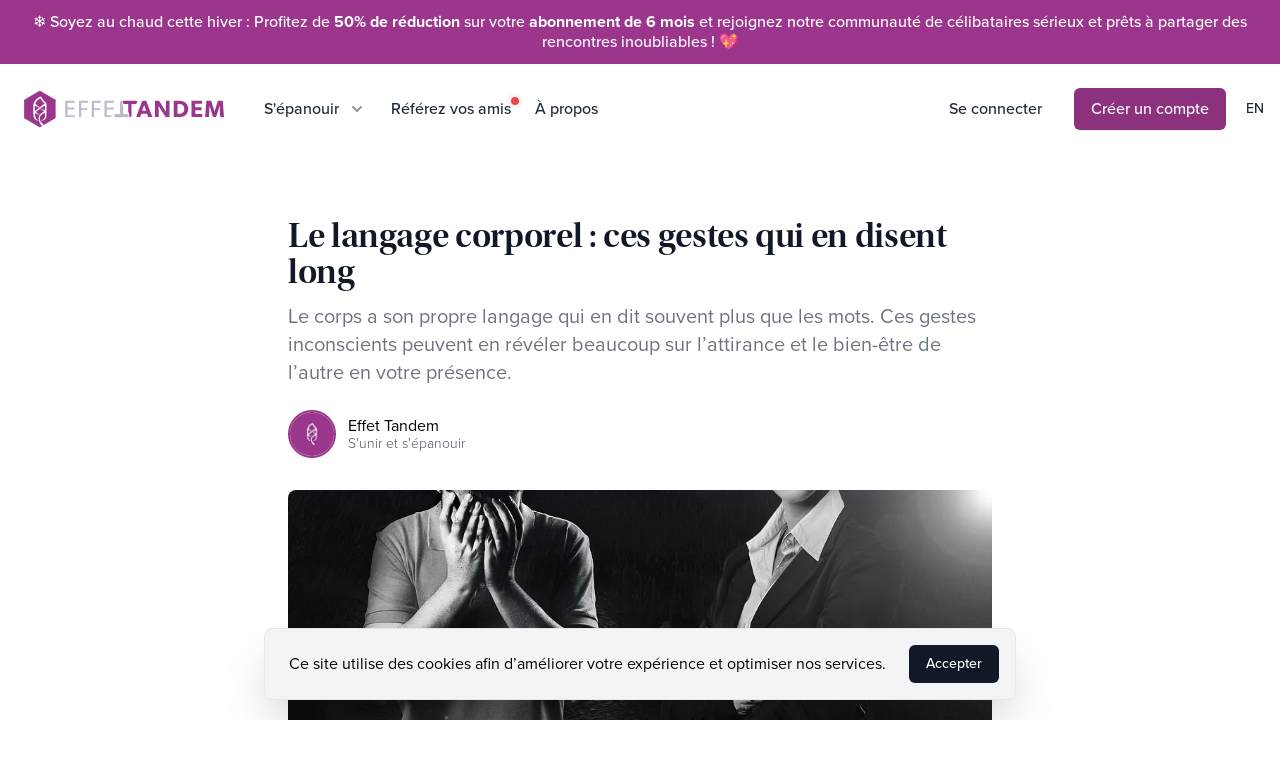

--- FILE ---
content_type: text/html; charset=UTF-8
request_url: https://effettandem.com/fr/articles/le-langage-corporel-ces-gestes-qui-en-disent-long
body_size: 71148
content:

<!DOCTYPE html>
<html lang="fr">

<head>
    <meta charset="UTF-8">
    <meta name="viewport" content="width=device-width, initial-scale=1.0">
    <meta http-equiv="X-UA-Compatible" content="ie=edge">

    
    <!-- Favicons (using https://realfavicongenerator.net/favicon_result?file_id=p1ftnjet8vefu1ik1dfe1rif1col6#.YijKYxDMKS4) -->

<link rel="apple-touch-icon" sizes="180x180" href="https://d2tcbhuxfgusg.cloudfront.net/eyJidWNrZXQiOiJ0YW5kZW0tcHJvZHVjdGlvbi1idWNrZXQiLCJrZXkiOiJpbWdcL2Zhdmljb25cL2FwcGxlLXRvdWNoLWljb24ucG5nIiwiZWRpdHMiOnsic2hhcnBlbiI6dHJ1ZX19">
<link rel="icon" type="image/png" sizes="32x32" href="https://d2tcbhuxfgusg.cloudfront.net/eyJidWNrZXQiOiJ0YW5kZW0tcHJvZHVjdGlvbi1idWNrZXQiLCJrZXkiOiJpbWdcL2Zhdmljb25cL2Zhdmljb24tMzJ4MzIucG5nIiwiZWRpdHMiOnsic2hhcnBlbiI6dHJ1ZX19">
<link rel="icon" type="image/png" sizes="16x16" href="https://d2tcbhuxfgusg.cloudfront.net/eyJidWNrZXQiOiJ0YW5kZW0tcHJvZHVjdGlvbi1idWNrZXQiLCJrZXkiOiJpbWdcL2Zhdmljb25cL2Zhdmljb24tMTZ4MTYucG5nIiwiZWRpdHMiOnsic2hhcnBlbiI6dHJ1ZX19">
<link rel="manifest" href="https://d2tcbhuxfgusg.cloudfront.net/eyJidWNrZXQiOiJ0YW5kZW0tcHJvZHVjdGlvbi1idWNrZXQiLCJrZXkiOiJpbWdcL2Zhdmljb25cL3NpdGUud2VibWFuaWZlc3QiLCJlZGl0cyI6eyJzaGFycGVuIjp0cnVlfX0=">
<link rel="mask-icon" href="https://d2tcbhuxfgusg.cloudfront.net/eyJidWNrZXQiOiJ0YW5kZW0tcHJvZHVjdGlvbi1idWNrZXQiLCJrZXkiOiJpbWdcL2Zhdmljb25cL3NhZmFyaS1waW5uZWQtdGFiLnN2ZyIsImVkaXRzIjpbXX0=" color="#89007a">
<link rel="shortcut icon" href="https://d2tcbhuxfgusg.cloudfront.net/eyJidWNrZXQiOiJ0YW5kZW0tcHJvZHVjdGlvbi1idWNrZXQiLCJrZXkiOiJpbWdcL2Zhdmljb25cL2Zhdmljb24uaWNvIiwiZWRpdHMiOnsic2hhcnBlbiI6dHJ1ZX19">
<meta name="msapplication-TileColor" content="#89007a">
<meta name="msapplication-config" content="https://d2tcbhuxfgusg.cloudfront.net/eyJidWNrZXQiOiJ0YW5kZW0tcHJvZHVjdGlvbi1idWNrZXQiLCJrZXkiOiJpbWdcL2Zhdmljb25cL2Jyb3dzZXJjb25maWcueG1sIiwiZWRpdHMiOnsic2hhcnBlbiI6dHJ1ZX19">
<meta name="theme-color" content="#ffffff">
    <meta property="og:site_name" content="Effet Tandem" />


<meta
    content=""
    property="og:url"
>

<link
    rel="canonical"
    href=""
/>

<link
    href="https://effettandem.com/fr"
    rel="home"
>

<meta
    content="fr_CA"
    property="og:locale"
>
<meta
    content="en_CA"
    property="og:locale:alternate"
>

<link
    href="https://effettandem.com/fr/articles/le-langage-corporel-ces-gestes-qui-en-disent-long"
    rel="alternate"
    hreflang="x-default"
>
<link
    href="https://effettandem.com/en/articles/body-language-the-telltale-signs"
    rel="alternate"
    hreflang="en"
>
<link
    href="https://effettandem.com/fr/articles/le-langage-corporel-ces-gestes-qui-en-disent-long"
    rel="alternate"
    hreflang="fr"
>
    <meta name="facebook-domain-verification" content="txn9zfcx5gr08582r8arfu94zu87ic" />

<script>
  !function(f,b,e,v,n,t,s)
  {if(f.fbq)return;n=f.fbq=function(){n.callMethod?
  n.callMethod.apply(n,arguments):n.queue.push(arguments)};
  if(!f._fbq)f._fbq=n;n.push=n;n.loaded=!0;n.version='2.0';
  n.queue=[];t=b.createElement(e);t.async=!0;
  t.src=v;s=b.getElementsByTagName(e)[0];
  s.parentNode.insertBefore(t,s)}(window, document,'script',
  'https://connect.facebook.net/en_US/fbevents.js');
  fbq('init', '735179551259844');
  fbq('track', 'PageView');
</script>

<noscript><img height="1" width="1" style="display:none" src="https://www.facebook.com/tr?id=735179551259844&ev=PageView&noscript=1" /></noscript>

    <!-- Paste this code as high in the <head> of the page as possible: -->
<!-- Google Tag Manager -->
<script>(function(w,d,s,l,i){w[l]=w[l]||[];w[l].push({'gtm.start':
new Date().getTime(),event:'gtm.js'});var f=d.getElementsByTagName(s)[0],
j=d.createElement(s),dl=l!='dataLayer'?'&l='+l:'';j.async=true;j.src=
'https://www.googletagmanager.com/gtm.js?id='+i+dl;f.parentNode.insertBefore(j,f);
})(window,document,'script','dataLayer','GTM-N4SWMQK');</script>
<!-- End Google Tag Manager -->


<!-- Global site tag (gtag.js) - Google Analytics -->
<script async src="https://www.googletagmanager.com/gtag/js?id=G-EQ4KCXVPWC"></script>
<script>
  window.dataLayer = window.dataLayer || [];
  function gtag(){dataLayer.push(arguments);}
  gtag('js', new Date());

  gtag('config', 'G-EQ4KCXVPWC');
</script>


    <!-- Fonts -->
    <link rel="stylesheet" href="https://use.typekit.net/jpj6toy.css" />

    <!-- Style -->
    <link rel="stylesheet" href="https://d1p8icvbj2yg1u.cloudfront.net/f995bf91-3e9e-4003-bc25-f179f4e3cd82/css/website.css" />

    <!-- Apline JS -->
    <script src="//unpkg.com/alpinejs" defer></script>
    <script src="https://unpkg.com/@alpine-collective/toolkit-screen@1.0.0/dist/cdn.min.js" defer></script>

    <!-- Klaviyo -->
        <script async type="text/javascript" src="https://static.klaviyo.com/onsite/js/klaviyo.js?company_id=XL7fCg"></script>
    
    <script>
        window.AlpineMagicHelpersConfig = {
            breakpoints: {
                sm: 640,
                md: 768,
                lg: 1024,
                xl: 1280,
                '2xl': 1536
            }
        }
    </script>

    <!-- Swiper JS -->
    <link rel="stylesheet" href="//unpkg.com/swiper@8/swiper-bundle.min.css" />
    <script src="//unpkg.com/swiper@8/swiper-bundle.min.js"></script>

    <!-- Iconify -->
    <script src="https://code.iconify.design/2/2.1.2/iconify.min.js" defer></script>

    <!-- Notyf -->
    <link rel="stylesheet" href="https://cdn.jsdelivr.net/npm/notyf@3/notyf.min.css" />

    <!-- AOS -->
    <link rel="stylesheet" href="https://unpkg.com/aos@next/dist/aos.css" />

    <!-- Lite youtube -->
    <link rel="stylesheet" href="https://cdnjs.cloudflare.com/ajax/libs/lite-youtube-embed/0.2.0/lite-yt-embed.min.css" integrity="sha512-blJM61yZp7jxHXu9YnRkgwvYn6Wv23PeZ+SRh1Gyhkcu4KVTgXiIXgTcfhO87Fe4YEiIVooeecq8N/2WFqjbSg==" crossorigin="anonymous" referrerpolicy="no-referrer" />
    <script src="https://cdnjs.cloudflare.com/ajax/libs/lite-youtube-embed/0.2.0/lite-yt-embed.min.js" integrity="sha512-9rWVV//xReTrUlH5WAoManeT6OPc8yTOCTCZLeLuVbPbAasaYHRKgr3f2P9g1N3ZDqNVkcCU5EBTiYGGRxRsRg==" crossorigin="anonymous" referrerpolicy="no-referrer" defer></script>

    <!-- Crisp -->
    
    

<title>Le langage corporel : ces gestes qui en disent long | Effet Tandem</title>


<meta
    content="Le langage corporel : ces gestes qui en disent long"
    property="og:title"
>
<meta
    name="description"
    content="Le corps a son propre langage qui en dit souvent plus que les mots. Ces gestes inconscients peuvent en révéler beaucoup sur l’attirance et le bien-êtr..."
>
<meta
    content="Le corps a son propre langage qui en dit souvent plus que les mots. Ces gestes inconscients peuvent en révéler beaucoup sur l’attirance et le bien-êtr..."
    property="og:description"
>
<meta
    property="og:type"
    content="article"
/>

<meta property='article:published_time' content='2022-04-29 20:13:53' />
<meta property='article:modified_time' content='2022-10-12 23:07:08' />
<meta property='article:tag' content='Langage corporel' />

<meta property='article:author' content='https://effettandem.com/fr/specialistes/effet-tandem' />

<meta
    property="og:image"
    content="https://d2tcbhuxfgusg.cloudfront.net/[base64]"
/>



</head>

<body x-data="setup()" @resize.window="width = window.innerWidth" @scroll.window="scroll = window.pageYOffset" class="w-full overflow-x-hidden ">

    <!-- Additionally, paste this code immediately after the opening <body> tag: -->
    <!-- Google Tag Manager (noscript) -->
    <noscript>
        <iframe src="https://www.googletagmanager.com/ns.html?id=GTM-N4SWMQK" height="0" width="0" style="display:none;visibility:hidden"></iframe>
    </noscript>
    <!-- End Google Tag Manager (noscript) -->

    
    <div class="fixed top-0 left-0 z-20 w-full">

        <a id="promo-bar" href="https://effettandem.com/fr#pricing" class="flex items-center justify-center w-full font-medium text-center text-white bg-primary-500">
        <div class="px-3 py-3 leading-tight">❄️ Soyez au chaud cette hiver : Profitez de <b>50% de réduction</b> sur votre <b>abonnement de 6 mois</b> et rejoignez notre communauté de célibataires sérieux et prêts à partager des rencontres inoubliables ! 💖</div>
    </a>
    
    <div
        class="transition-colors duration-150 h-menu-mobile lg:h-menu-desktop"
        :class="transparentNavbar ? 'bg-transparent' : 'bg-white shadow-sm'"
        x-data="{ isOpen: false }"
    >
        <div class="h-full mx-auto max-w-7xl">
            <div class="flex items-center justify-between h-full pl-4 pr-4 space-x-6 sm:pl-6 lg:justify-start lg:space-x-10">
                <div>
                    <a
                        href="https://effettandem.com/fr"
                        class="flex max-w-[200px] overflow-hidden"
                    >
                        <span class="sr-only">Effet Tandem</span>
                        <img
                            class="block w-auto h-9 sm:h-10"
                            src="https://d2tcbhuxfgusg.cloudfront.net/eyJidWNrZXQiOiJ0YW5kZW0tcHJvZHVjdGlvbi1idWNrZXQiLCJrZXkiOiJpbWdcL2xvZ29cL2xvZ28tbmFtZS10cmFuc3BhcmVudC5zdmciLCJlZGl0cyI6W119"
                            alt="Site de rencontre sérieux au Québec, Logo Effet Tandem"
                            title="Effet Tandem : Site de rencontres sérieuses au Québec"
                        >
                    </a>
                </div>
                <div class="-my-2 -mr-2 lg:hidden">
                    <button
                        @click="isOpen = true"
                        type="button"
                        :class="transparentNavbar ? 'shadow' : ''"
                        class="inline-flex items-center justify-center p-2 text-gray-500 bg-white rounded-md hover:text-gray-600 focus:outline-none focus:ring-2 focus:ring-inset focus:ring-primary-500"
                        aria-expanded="false"
                    >
                        <span class="sr-only">Open menu</span>
                        <svg
                            class="w-6 h-6"
                            xmlns="http://www.w3.org/2000/svg"
                            fill="none"
                            viewBox="0 0 24 24"
                            stroke="currentColor"
                            aria-hidden="true"
                        >
                            <path
                                stroke-linecap="round"
                                stroke-linejoin="round"
                                stroke-width="2"
                                d="M4 6h16M4 12h16M4 18h16"
                            />
                        </svg>
                    </button>
                </div>
                <div class="hidden lg:flex-1 lg:flex lg:items-center lg:justify-between">
                    <nav class="flex space-x-6 lg:space-x-6">

                        <div class="relative" x-data="{active: false}">
                            <button
                                type="button"
                                class="inline-flex items-center text-base font-medium bg-transparent rounded-md group hover:text-gray-900 focus:outline-none"
                                :class="active ? 'text-gray-900' : 'text-gray-800'"
                                aria-expanded="false"
                                @click="active = !active"
                            >
                                <span>S&#039;épanouir</span>
                                <svg
                                    class="w-5 h-5 ml-2 opacity-50 group-hover:opacity-80"
                                    xmlns="http://www.w3.org/2000/svg"
                                    viewBox="0 0 20 20"
                                    fill="currentColor"
                                    aria-hidden="true"
                                >
                                    <path fill-rule="evenodd" d="M5.293 7.293a1 1 0 011.414 0L10 10.586l3.293-3.293a1 1 0 111.414 1.414l-4 4a1 1 0 01-1.414 0l-4-4a1 1 0 010-1.414z" clip-rule="evenodd" />
                                </svg>
                            </button>

                            <div
                                x-cloak
                                x-show="active"
                                x-transition:enter="transition duration-200 ease-out"
                                x-transition:enter-start="opacity-0 translate-y-1"
                                x-transition:enter-end="opacity-100 translate-y-0"
                                x-transition:leave="transition duration-150 ease-in"
                                x-transition:leave-start="opacity-100 translate-y-0"
                                x-transition:leave-end="opacity-0 translate-y-1"
                                @click.outside="active = false"
                                class="absolute z-10 w-screen max-w-md px-2 mt-3 transform -translate-x-1/2 left-1/2 sm:px-0"
                            >
                                <div class="overflow-hidden rounded-lg shadow-lg ring-1 ring-black ring-opacity-5">
                                    <div class="relative grid gap-6 px-5 py-6 bg-white sm:gap-8 sm:p-8">
                                        <a href="https://effettandem.com/fr/capsules-video" class="flex items-start p-3 -m-3 transition duration-150 ease-in-out rounded-lg hover:bg-gray-50">
                                            <span class="flex-shrink-0 w-6 h-6 iconify text-primary-600" data-icon="heroicons-outline:play"></span>
                                            <div class="ml-4">
                                                <p class="text-base font-semibold text-gray-900">Capsules vidéos</p>
                                                <p class="mt-1 text-sm text-gray-500">
                                                    Favorisant la réussite de votre vie amoureuse.
                                                </p>
                                            </div>
                                        </a>
                                        <a href="https://effettandem.com/fr/articles" class="flex items-start p-3 -m-3 transition duration-150 ease-in-out rounded-lg hover:bg-gray-50">
                                            <span class="flex-shrink-0 w-6 h-6 iconify text-primary-600" data-icon="heroicons-outline:document-text"></span>
                                            <div class="ml-4">
                                                <p class="text-base font-semibold text-gray-900">Articles</p>
                                                <p class="mt-1 text-sm text-gray-500">
                                                    Encourageant la découverte de soi.
                                                </p>
                                            </div>
                                        </a>
                                       
                                        <a href="https://effettandem.com/fr/specialistes" class="flex items-start p-3 -m-3 transition duration-150 ease-in-out rounded-lg hover:bg-gray-50">
                                            <span class="flex-shrink-0 w-6 h-6 iconify text-primary-600" data-icon="heroicons-outline:academic-cap"></span>
                                            <div class="ml-4">
                                                <p class="text-base font-semibold text-gray-900">Nos spécialistes</p>
                                                <p class="mt-1 text-sm text-gray-500">
                                                    Collaboration de spécialistes multidisciplinaires renommés.
                                                </p>
                                            </div>
                                        </a>
                                        <a href="https://effettandem.com/fr/formations-expert" class="flex items-start p-3 -m-3 transition duration-150 ease-in-out rounded-lg hover:bg-gray-50">
                                            <span class="flex-shrink-0 w-6 h-6 iconify text-primary-600" data-icon="heroicons-outline:presentation-chart-bar"></span>
                                            <div class="ml-4">
                                                <p class="text-base font-semibold text-gray-900">Formations d&#039;experts</p>
                                                <p class="mt-1 text-sm text-gray-500">
                                                    Des formations d’experts pour encourager la découverte de soi.
                                                </p>
                                            </div>
                                        </a>
                                    </div>
                                </div>
                            </div>
                        </div>

                        <a
                            href="https://effettandem.com/fr/referez-vos-amis"
                            class="relative text-base font-medium text-gray-800 hover:text-gray-900"
                        >
                            Référez vos amis

                            <span class="absolute top-0 flex w-2 h-2 -right-2">
                                <span class="absolute inline-flex w-full h-full bg-red-400 rounded-full opacity-75 animate-ping"></span>
                                <span class="relative inline-flex w-2 h-2 bg-red-500 rounded-full"></span>
                              </span>
                        </a>
                        <a
                            href="https://effettandem.com/fr/a-propos"
                            class="text-base font-medium text-gray-800 hover:text-gray-900"
                        > À propos </a>
                    </nav>

                    <div class="flex items-center ml-8 lg:ml-12">

                                                <a
                            href="https://app.effettandem.com/login"
                            class="text-base font-medium text-gray-800 hover:text-gray-900"
                        >
                        Se connecter
                        </a>
                        <a
                            href="https://app.effettandem.com/onboarding"
                            class="inline-flex items-center justify-center px-4 py-2 ml-5 text-sm font-medium text-white border border-transparent rounded-md shadow-sm xl:ml-8 lg:text-base bg-primary-600 hover:bg-primary-700"
                        >
                        Créer un compte
                        </a>
                                                <div class="ml-5 text-sm font-medium text-gray-800 uppercase hover:text-gray-900">
                            <a href="https://effettandem.com/en/articles/body-language-the-telltale-signs" class="">  en  </a>
                            </div>
                    </div>

                </div>
            </div>
        </div>

        <div
            x-cloak
            x-show="isOpen"
            x-transition:enter="transition duration-200 ease-out"
            x-transition:enter-start="opacity-0 scale-95"
            x-transition:enter-end="opacity-100 scale-100"
            x-transition:leave="transition duration-100 ease-in"
            x-transition:leave-start="opacity-100 scale-100"
            x-transition:leave-end="opacity-0 scale-95"
            class="absolute inset-x-0 top-0 p-2 transition origin-top-right transform lg:hidden"
        >
            <div class="bg-white divide-y divide-gray-100 rounded-lg shadow-lg ring-1 ring-black ring-opacity-5">
                <div class="px-5 pt-5 pb-6">
                    <div class="flex items-center justify-between">
                        <a href="https://effettandem.com/fr" class="block">
                            <img
                                class="w-auto h-9"
                                src="https://d2tcbhuxfgusg.cloudfront.net/eyJidWNrZXQiOiJ0YW5kZW0tcHJvZHVjdGlvbi1idWNrZXQiLCJrZXkiOiJpbWdcL2xvZ29cL2xvZ28tbmFtZS1ncmF5LnN2ZyIsImVkaXRzIjpbXX0="
                                alt="Site de rencontre sérieux au Québec, Logo Effet Tandem"
                                title="Effet Tandem : Site de rencontres sérieuses au Québec"
                            >
                        </a>
                        <div class="-mr-2">
                            <button
                                @click="isOpen = false"
                                type="button"
                                class="inline-flex items-center justify-center p-2 text-gray-400 bg-white rounded-md hover:text-gray-500 hover:bg-gray-100 focus:outline-none focus:ring-2 focus:ring-inset focus:ring-primary-500"
                            >
                                <span class="sr-only">Close menu</span>
                                <svg
                                    class="w-6 h-6"
                                    xmlns="http://www.w3.org/2000/svg"
                                    fill="none"
                                    viewBox="0 0 24 24"
                                    stroke="currentColor"
                                    aria-hidden="true"
                                >
                                    <path
                                        stroke-linecap="round"
                                        stroke-linejoin="round"
                                        stroke-width="2"
                                        d="M6 18L18 6M6 6l12 12"
                                    />
                                </svg>
                            </button>
                        </div>
                    </div>
                </div>

                <div class="px-5 pt-6 pb-4">

                    
                        <a
                            href="https://app.effettandem.com/onboarding"
                            class="flex items-center justify-center shadow-sm btn btn-primary btn-md"
                        > Créer un compte
                        </a>

                        <p class="mt-2 text-base text-gray-600">
                            Déjà membre?
                            <a
                                href="https://app.effettandem.com/login"
                                class="underline text-primary-600 hover:text-primary-500"
                            > Se connecter </a>
                        </p>

                        <div class="flex items-center mt-4 text-gray-700">
                            <span class="mr-1.5 iconify" data-icon="mdi-translate"></span>
                            <a href="https://effettandem.com/en/articles/body-language-the-telltale-signs" class="">  English  </a>
                            </div>

                                    </div>

                <div class="px-3 py-4 space-y-1">

                    <a href="https://effettandem.com/fr/capsules-video" class="flex items-start px-3 py-2 transition duration-150 ease-in-out rounded-lg hover:bg-gray-50">
                        <span class="flex-shrink-0 w-6 h-6 iconify text-primary-600" data-icon="heroicons-outline:play"></span>
                        <div class="ml-4">
                            <p class="text-base font-semibold text-gray-900">Capsules vidéos</p>
                        </div>
                    </a>

                    <a href="https://effettandem.com/fr/articles" class="flex items-start px-3 py-2 transition duration-150 ease-in-out rounded-lg hover:bg-gray-50">
                        <span class="flex-shrink-0 w-6 h-6 iconify text-primary-600" data-icon="heroicons-outline:document-text"></span>
                        <div class="ml-4">
                            <p class="text-base font-semibold text-gray-900">Articles</p>
                        </div>
                    </a>

                    <a href="https://effettandem.com/fr/formations" class="flex items-start px-3 py-2 transition duration-150 ease-in-out rounded-lg hover:bg-gray-50">
                        <span class="flex-shrink-0 w-6 h-6 iconify text-primary-600" data-icon="heroicons-outline:star"></span>
                        <div class="ml-4">
                            <p class="text-base font-semibold text-gray-900">Bonus Effet 6 Mois</p>
                        </div>
                    </a>

                    <a href="https://effettandem.com/fr/specialistes" class="flex items-start px-3 py-2 transition duration-150 ease-in-out rounded-lg hover:bg-gray-50">
                        <span class="flex-shrink-0 w-6 h-6 iconify text-primary-600" data-icon="heroicons-outline:academic-cap"></span>
                        <div class="ml-4">
                            <p class="text-base font-semibold text-gray-900">Nos spécialistes</p>
                        </div>
                    </a>

                    <a href="https://effettandem.com/fr/formations-expert" class="flex items-start px-3 py-2 transition duration-150 ease-in-out rounded-lg hover:bg-gray-50">
                        <span class="flex-shrink-0 w-6 h-6 iconify text-primary-600" data-icon="heroicons-outline:presentation-chart-bar"></span>
                        <div class="ml-4">
                            <p class="text-base font-semibold text-gray-900">Formations d&#039;experts</p>
                        </div>
                    </a>

                    <div class="pt-3">
                    </div>

                    <a
                        href="https://effettandem.com/fr/referez-vos-amis"
                        class="block px-3 py-2 text-base font-medium text-gray-900 rounded hover:bg-gray-100"
                    >
                        Référez vos amis
                    </a>

                    <a
                        href="https://effettandem.com/fr/a-propos"
                        class="block px-3 py-2 text-base font-medium text-gray-900 rounded hover:bg-gray-100"
                    >
                        À propos
                    </a>
                </div>
            </div>
        </div>
    </div>
</div>

    <div id="promo-bar-spacer" style="height: 44px;"></div>
    <script>
        (function() {
            var spacer = document.getElementById('promo-bar-spacer');
            var promoBar = document.getElementById('promo-bar');

            if (!spacer || !promoBar) {
                return;
            }

            spacer.style.height = promoBar.clientHeight + "px";

            window.addEventListener('resize', function() {
                spacer.style.height = promoBar.clientHeight + "px";
            });
        })()
    </script>

        <div class="pt-menu-mobile lg:pt-menu-desktop"></div>
    
    
<div class="pt-12 bg-white sm:pt-16">

    <div class="container max-w-3xl mx-auto">

        <h1 class="mb-3 h1">Le langage corporel : ces gestes qui en disent long</h1>

        <p class="p-lg">Le corps a son propre langage qui en dit souvent plus que les mots. Ces gestes inconscients peuvent en révéler beaucoup sur l’attirance et le bien-être de l’autre en votre présence.</p>

        <div class="mt-6"></div>

        <div class="space-y-8 md:flex md:justify-between md:space-y-0">

            <div class="md:order-2">
                <div class="flex">
    <a
        href="https://www.facebook.com/sharer/sharer.php?u=https://effettandem.com/fr/articles/le-langage-corporel-ces-gestes-qui-en-disent-long"
        class="block w-6 h-6 text-gray-400 transition-all duration-200 hover:text-gray-600"
    >
        <span class="sr-only">Facebook</span>
        <span
            class="w-full h-full iconify"
            style="color: #4064ac;"
            data-icon="mdi-facebook"
        ></span>
    </a>
    <a
        href="http://pinterest.com/pin/create/button/?url=https://effettandem.com/fr/articles/le-langage-corporel-ces-gestes-qui-en-disent-long&amp;media=https://d2tcbhuxfgusg.cloudfront.net/[base64]&description=Le langage corporel : ces gestes qui en disent long"
        class="block w-6 h-6 ml-3 text-gray-400 transition-all duration-200 hover:text-gray-600"
    >
        <span class="sr-only">Pinterest</span>
        <span
            class="w-full h-full iconify"
            style="color: #df0022;"
            data-icon="mdi-pinterest"
        ></span>
    </a>
    <a
        href="https://twitter.com/intent/tweet?url=https://effettandem.com/fr/articles/le-langage-corporel-ces-gestes-qui-en-disent-long&text=Le langage corporel : ces gestes qui en disent long"
        class="block w-6 h-6 ml-3 text-gray-400 transition-all duration-200 hover:text-gray-600"
    >
        <span class="sr-only">Twitter</span>
        <span
            class="w-full h-full iconify"
            style="color: #1c9cea;"
            data-icon="mdi-twitter"
        ></span>
    </a>
    <a
        href="mailto:?subject=Check out this artist&amp;body=Check out this site https://effettandem.com/fr/articles/le-langage-corporel-ces-gestes-qui-en-disent-long."
        class="block w-6 h-6 ml-3 text-gray-400 transition-all duration-200 hover:text-gray-600"
    >
        <span class="sr-only">Courriel</span>
        <span
            class="w-full h-full iconify"
            data-icon="mdi-email"
        ></span>
    </a>
    <button
        type="button"
        data-clipboard
        data-clipboard-text="https://effettandem.com/fr/articles/le-langage-corporel-ces-gestes-qui-en-disent-long"
        class="inline-block w-6 h-6 ml-3 text-gray-400 transition-all duration-200 appearance-none hover:text-gray-600"
    >
        <span class="sr-only">Site web</span>
        <span
            class="w-full h-full iconify"
            data-icon="mdi-link"
        ></span>
    </button>
</div>
            </div>

            
            
                            <div class="flex items-center space-x-3 md:order-1">
                                            <div class="shrink-0">
                    <div class="relative w-10 h-10 sm:w-12 sm:h-12">
    <img
        class="object-cover w-full h-full border-2 rounded-full border-primary-500"
        src="https://d2tcbhuxfgusg.cloudfront.net/[base64]"
        alt="Effet Tandem"
    >
</div>
                </div>
                                <div>
                    <h2 class="mb-1 text-base leading-4">Effet Tandem</h2>
                    <p class="text-sm font-light leading-3 text-gray-600">S&#039;unir et s&#039;épanouir</p>
                </div>
                            </div>
                                </div>

                <div class="mt-8"></div>
        <img
            src="https://d2tcbhuxfgusg.cloudfront.net/[base64]"
            alt="Le langage corporel : ces gestes qui en disent long"
            class="rounded-lg"
        >
        
        
            
            <article
                class="mt-10 prose lg:prose-lg prose-h2:font-display prose-a:underline prose-a:underline-offset-4 prose-a:decoration-1 hover:prose-a:decoration-2 prose-a:decoration-blue-400"
            >
                <p class="p1"><span class="s1">Le corps a son propre langage qui en dit souvent plus que les mots. Ces gestes inconscients peuvent en r&eacute;v&eacute;ler beaucoup sur l&rsquo;attirance et le bien-&ecirc;tre de l&rsquo;autre en votre pr&eacute;sence. Voici des signaux &agrave; observer selon les synergologues, soit les sp&eacute;cialistes du langage corporel et de la communication non verbale.</span></p>
<h2 class="p3"><span class="s1">SES YEUX</span></h2>
<p class="p2"><span class="s1">Les yeux &eacute;tant le miroir de l'&acirc;me, il semble qu&rsquo;ils soient tr&egrave;s r&eacute;v&eacute;lateurs. Si la personne vous regarde en clignant souvent des yeux, c&rsquo;est signe qu&rsquo;elle est attentive et appr&eacute;cie le moment en votre compagnie. Si, au contraire, elle vous regarde sans cligner des yeux ou qu'elle le fait tr&egrave;s peu souvent, elle est peu ou pas du tout int&eacute;ress&eacute;e. </span><span class="s2">Aussi, des yeux ronds et ouverts, et dont la paupi&egrave;re inf&eacute;rieure est descendue de sorte qu&rsquo;elle laisse voir le blanc de l&rsquo;&oelig;il, ne sont pas de bon augure&nbsp;: cela d&eacute;montre un malaise.</span></p>
<p class="p1"><span class="s1">Maintenant, le regard. Lorsqu&rsquo;une personne vous regarde, mais qu&rsquo;elle a tendance &agrave; d&eacute;tourner les yeux d&egrave;s que vous la regardez, cela peut signifier qu&rsquo;elle s&rsquo;int&eacute;resse &agrave; vous, mais qu&rsquo;elle est tr&egrave;s timide. Si son regard croise le v&ocirc;tre, part et revient tr&egrave;s vite vers vous, vous avez tout &agrave; parier qu&rsquo;elle est fortement int&eacute;ress&eacute;e &agrave; vous.</span></p>
<h2 class="p3"><span class="s1">SA BOUCHE</span></h2>
<p class="p1"><span class="s1">Une personne fixe votre bouche ou la regarde fr&eacute;quemment ? &Agrave; la bonne heure ! Ceci est une preuve d&rsquo;attirance. &Agrave; l&rsquo;oppos&eacute;, si la personne ne pr&ecirc;te aucune attention &agrave; vos l&egrave;vres, il y a de fortes chances pour qu'elle soit indiff&eacute;rente &agrave; votre personne, voire rebut&eacute;e. Dans un cas ou dans l&rsquo;autre, cela n&rsquo;a rien de bien positif.</span></p>
<h2 class="p3"><span class="s1">SES MAINS</span></h2>
<p class="p1"><span class="s1">Si les mains sont jointes et d&eacute;tendues, l'autre est int&eacute;ress&eacute; par vous ou par vos propos. Si elle se gratte le bras, c&rsquo;est qu'elle est peu &agrave; l'aise, &agrave; la limite de l&rsquo;exasp&eacute;ration. Ses mains sont serr&eacute;es contre elle ? Il est prudent et fait attention &agrave; ce que cette personne dit. Si celle-ci pose la t&ecirc;te dans sa main, c'est un signe qu'elle s&rsquo;ennuie et se ferme. Et finalement, si elle se croise les bras, ceci signifie qu'elle est peu &agrave; l&rsquo;aise.</span></p>
<h2 class="p3"><span class="s1">SON CORPS</span></h2>
<p class="p1"><span class="s1">Comment la personne positionne-t-elle son corps par rapport &agrave; vous ? Le corps qui se rapproche ou se penche tranquillement vers vous est un signe d&rsquo;int&eacute;r&ecirc;t, alors qu'un corps rigide &agrave; un angle d&rsquo;environ 90 degr&eacute;s ou inclin&eacute; vers l&rsquo;arri&egrave;re, les bras crois&eacute;s, d&eacute;montre un manque d'int&eacute;r&ecirc;t flagrant envers vous. &nbsp;</span></p>
<h2 class="p3"><span class="s1">SES JAMBES</span></h2>
<p class="p1"><span class="s1">Les jambes d&eacute;crois&eacute;es indiquent une personne honn&ecirc;te. &Agrave; l'oppos&eacute;, les jambes crois&eacute;es d&eacute;montrent une fermeture, un d&eacute;sir de se prot&eacute;ger ou un malaise. Lorsque les jambes sont carr&eacute;ment &eacute;tir&eacute;es, cela t&eacute;moigne non seulement d&rsquo;un manque de savoir-vivre, mais aussi d&rsquo;arrogance.&nbsp;</span></p>
<h2 class="p3"><span class="s1">SES CHEVEUX</span></h2>
<p class="p1"><span class="s1">Quand une personne passe sa main dans ses cheveux, c'est un signe d'int&eacute;r&ecirc;t et de s&eacute;duction.</span></p>
<h2 class="p3"><span class="s1">SES P&rsquo;TITS GESTES ANODINS</span></h2>
<p class="p1"><span class="s1">Si vous remarquez qu&rsquo;une personne pousse son verre ou tout autre objet vers l&rsquo;ext&eacute;rieur de la table ou qu&rsquo;elle &eacute;poussette la nappe, voil&agrave; un signe de rejet. En revanche, si cette personne caresse doucement la table vers elle, c&rsquo;est qu&rsquo;elle appr&eacute;cie la rencontre ou l&rsquo;histoire que vous lui racontez. Il n&rsquo;est pas n&eacute;cessaire de parler pour en apprendre sur une nouvelle personne.</span></p>
<p class="p1"><span class="s1">Malgr&eacute; tous les petits signes identifi&eacute;s par les synergologues, n&rsquo;oubliez pas qu&rsquo;un premier rendez-vous est une source importante de stress. Les gestuelles ne sont donc pas forc&eacute;ment repr&eacute;sentatives de l&rsquo;&eacute;tat d&rsquo;esprit ou de la v&eacute;ritable personnalit&eacute; d&rsquo;une personne que vous venez de rencontrer. &Eacute;coutez davantage votre intuition et, si la personne vous pla&icirc;t, offrez-vous la chance de valider votre ressenti. Donnez-lui un second rendez-vous afin d&rsquo;apprendre &agrave; mieux la conna&icirc;tre.</span></p>
<p class="p2"><span class="s1">&nbsp;</span></p>
<p class="p1"><span class="s1"><em>R&eacute;f&eacute;rence&nbsp;: https://www.canalvie.com/sante-beaute/bien-etre/articles-bien-etre/communication-non-verbale-ces-gestes-qui-vous-trahissent-1.986267</em></span></p>
            </article>

            <div class="mt-16">
                <div class="flex flex-wrap -m-1">
                                        <div class="p-1">
                        <a href="https://effettandem.com/fr/categories/langage-corporel" class="inline-block px-3 py-1 text-black duration-200 bg-gray-200 rounded hover:bg-gray-300">Langage corporel</a>
                    </div>
                                    </div>
            </div>

            <div class="mt-14">

                <div class="flex flex-wrap items-center justify-between">
                    <h3 class="mr-3 font-medium">
                        Que pensez-vous de l&#039;article?
                    </h3>

                    <form
    x-data="{
        rating: 0,
        hoverRating: 0,
        submittedRating: 0,
        ratings: [1,2,3,4,5],
        success: false,
        submit: function() {

            if (this.rating == this.submittedRating) {
                return;
            }

            fetch('https://effettandem.com/api/content/articles/962e77d7-f995-4d5b-9979-6c363fdc332a/votes', {
                method: 'POST',
                headers: {
                    'Content-Type': 'application/json',
                    'X-CSRF-TOKEN': 'umnk4uNOJkOZlpM5ahmVdsiqgwA2e0vy85i5urkO'
                },
                body: JSON.stringify({score: this.rating})
            })
            .then((response) => {
                this.success = true;
                this.submittedRating = this.rating;
                notyf.success('Évaluation enregistrée avec succès');
            })
        }
    }"
    @submit.prevent="submit()"
>

    <div class="flex">
        <template
            x-for="r in ratings"
            :key="index"
        >
            <button
                @click="rating = r"
                @mouseover="hoverRating = r"
                @mouseleave="hoverRating = rating"
                aria-hidden="true"
                :title="r"
                :value="r"
                type="submit"
                name="score"
                class="block w-8 p-px text-gray-200 transition-transform cursor-pointer focus:outline-none hover:scale-110 focus:shadow-outline"
                :class="{'text-gray-600': hoverRating >= r, 'text-yellow-400': rating >= r && hoverRating >= r}"
            >
                <svg
                    class="w-full transition duration-150"
                    xmlns="http://www.w3.org/2000/svg"
                    viewBox="0 0 20 20"
                    fill="currentColor"
                >
                    <path
                        d="M9.049 2.927c.3-.921 1.603-.921 1.902 0l1.07 3.292a1 1 0 00.95.69h3.462c.969 0 1.371 1.24.588 1.81l-2.8 2.034a1 1 0 00-.364 1.118l1.07 3.292c.3.921-.755 1.688-1.54 1.118l-2.8-2.034a1 1 0 00-1.175 0l-2.8 2.034c-.784.57-1.838-.197-1.539-1.118l1.07-3.292a1 1 0 00-.364-1.118L2.98 8.72c-.783-.57-.38-1.81.588-1.81h3.461a1 1 0 00.951-.69l1.07-3.292z"
                    />
                </svg>
            </button>

        </template>
    </div>

</form>
                </div>
            </div>
        
    </div>

    
    <div class="container max-w-4xl">
        <div class="pt-10 mt-16 border-t border-gray-100">

            <h2 class="mb-8 text-2xl font-semibold text-center font-display">
                Articles similaires            </h2>

            <div class="flex flex-wrap -m-3">
                                <div class="w-full p-3 sm:w-1/2 md:w-1/3 lg:w-1/2 xl:w-1/3">
                    <a
    href="https://effettandem.com/fr/articles/qui-se-ressemble-sassemble-ou-les-contraires-sattirent"
    class="relative flex flex-col h-full transition-shadow duration-150 bg-white rounded-lg shadow-lg hover:shadow-2xl group"
>

    
    <div class="relative w-full overflow-hidden rounded-t-lg aspect-h-9 aspect-w-16">

                <img
            src="https://d2tcbhuxfgusg.cloudfront.net/[base64]"
            alt="Qui se ressemble s’assemble ou les contraires s’attirent ?"
            class="absolute inset-0 block object-cover object-center w-full h-full"
        />
            </div>

    <div class="p-5 lg:p-6">
        <h3 class="mb-3 text-2xl font-semibold leading-6 font-display">
            Qui se ressemble s’assemble ou les contraires s’attirent ?
        </h3>
        <p class="mb-4 text-sm leading-tight text-gray-600 sm:text-base sm:leading-tight">
            En amour, deux dictons s’affrontent depuis des lunes, soit « qui se ressemble s’assemble » et « les contraires s’attirent ». Chacun possède un fond de vérité.
        </p>

        
    </div>

    <div class="flex items-end justify-between p-5 pt-0 lg:pt-0 grow lg:p-6">
        <div class="flex items-center space-x-3">
            <div class="shrink-0">
                                    <div class="relative w-10 h-10 sm:w-12 sm:h-12">
    <img
        class="object-cover w-full h-full border-2 rounded-full border-primary-500"
        src="https://d2tcbhuxfgusg.cloudfront.net/[base64]"
        alt="Effet Tandem"
    >
</div>
                            </div>
            <div class="flex-1">
                <p class="text-sm leading-tight text-gray-600 sm:text-base sm:leading-tight">
                    Par Effet Tandem
                </p>
                
            </div>
        </div>
        <div class="text-gray-300">
                        <span
                data-icon="heroicons-outline:document-text"
                class="w-6 h-6 iconify"
            />
                    </div>
    </div>

</a>
                </div>
                                <div class="w-full p-3 sm:w-1/2 md:w-1/3 lg:w-1/2 xl:w-1/3">
                    <a
    href="https://effettandem.com/fr/articles/creer-un-profil-qui-se-demarque"
    class="relative flex flex-col h-full transition-shadow duration-150 bg-white rounded-lg shadow-lg hover:shadow-2xl group"
>

    
    <div class="relative w-full overflow-hidden rounded-t-lg aspect-h-9 aspect-w-16">

                <img
            src="https://d2tcbhuxfgusg.cloudfront.net/[base64]"
            alt="Créer un profil qui se démarque"
            class="absolute inset-0 block object-cover object-center w-full h-full"
        />
            </div>

    <div class="p-5 lg:p-6">
        <h3 class="mb-3 text-2xl font-semibold leading-6 font-display">
            Créer un profil qui se démarque
        </h3>
        <p class="mb-4 text-sm leading-tight text-gray-600 sm:text-base sm:leading-tight">
            Votre profil, c’est bien plus qu’un descriptif. C’est en quelque sorte votre campagne publicitaire, la porte d’accès vers une vie à deux épanouie.
        </p>

        
    </div>

    <div class="flex items-end justify-between p-5 pt-0 lg:pt-0 grow lg:p-6">
        <div class="flex items-center space-x-3">
            <div class="shrink-0">
                                    <div class="relative w-10 h-10 sm:w-12 sm:h-12">
    <img
        class="object-cover w-full h-full border-2 rounded-full border-primary-500"
        src="https://d2tcbhuxfgusg.cloudfront.net/[base64]"
        alt="Effet Tandem"
    >
</div>
                            </div>
            <div class="flex-1">
                <p class="text-sm leading-tight text-gray-600 sm:text-base sm:leading-tight">
                    Par Effet Tandem
                </p>
                
            </div>
        </div>
        <div class="text-gray-300">
                        <span
                data-icon="heroicons-outline:document-text"
                class="w-6 h-6 iconify"
            />
                    </div>
    </div>

</a>
                </div>
                                <div class="w-full p-3 sm:w-1/2 md:w-1/3 lg:w-1/2 xl:w-1/3">
                    <a
    href="https://effettandem.com/fr/articles/etablir-une-saine-communication-dans-son-couple"
    class="relative flex flex-col h-full transition-shadow duration-150 bg-white rounded-lg shadow-lg hover:shadow-2xl group"
>

    
    <div class="relative w-full overflow-hidden rounded-t-lg aspect-h-9 aspect-w-16">

                <img
            src="https://d2tcbhuxfgusg.cloudfront.net/[base64]"
            alt="Établir une saine communication dans son couple"
            class="absolute inset-0 block object-cover object-center w-full h-full"
        />
            </div>

    <div class="p-5 lg:p-6">
        <h3 class="mb-3 text-2xl font-semibold leading-6 font-display">
            Établir une saine communication dans son couple
        </h3>
        <p class="mb-4 text-sm leading-tight text-gray-600 sm:text-base sm:leading-tight">
            On ne le dira jamais assez : le succès d’un couple uni repose sur une saine communication. Pour cela, il ne faut pas uniquement partager ses désirs, ses joies et ses peines, il faut aussi savoir écouter et régler ses différends.
        </p>

        
    </div>

    <div class="flex items-end justify-between p-5 pt-0 lg:pt-0 grow lg:p-6">
        <div class="flex items-center space-x-3">
            <div class="shrink-0">
                                    <div class="relative w-10 h-10 sm:w-12 sm:h-12">
    <img
        class="object-cover w-full h-full border-2 rounded-full border-primary-500"
        src="https://d2tcbhuxfgusg.cloudfront.net/[base64]"
        alt="Effet Tandem"
    >
</div>
                            </div>
            <div class="flex-1">
                <p class="text-sm leading-tight text-gray-600 sm:text-base sm:leading-tight">
                    Par Effet Tandem
                </p>
                
            </div>
        </div>
        <div class="text-gray-300">
                        <span
                data-icon="heroicons-outline:document-text"
                class="w-6 h-6 iconify"
            />
                    </div>
    </div>

</a>
                </div>
                            </div>
        </div>
    </div>

    
    <div class="py-12 mt-10 border-t border-gray-100 md:py-16">
        <div class="container max-w-4xl">
            <div class="space-y-8 sm:flex sm:space-x-8 sm:space-y-0">
                                <div class="shrink-0">
                    <img
                        src="https://d2tcbhuxfgusg.cloudfront.net/[base64]"
                        alt="Effet Tandem"
                        class="object-cover object-center w-20 h-20 rounded-full media-outline"
                    />
                </div>
                                <div class="grow">
                    <h2 class="h3">
                        <span class="font-normal text-gray-500">À propos de</span>
                        <span class="underline underline-offset-2 decoration-primary-300">Effet Tandem</span>
                    </h2>

                    <div class="mt-2">
                        <p class="leading-snug text-gray-500">S&#039;unir et s&#039;épanouir</p>
                    </div>

                                    </div>
            </div>
        </div>

    </div>

    
    <div class="relative py-24 md:py-32">
    <img
    src="https://d2tcbhuxfgusg.cloudfront.net/eyJidWNrZXQiOiJ0YW5kZW0tcHJvZHVjdGlvbi1idWNrZXQiLCJrZXkiOiJpbWdcL3dlYnNpdGVcL0Fkb2JlU3RvY2tfMjk0NDA5OTU3LmpwZWciLCJlZGl0cyI6eyJyZXNpemUiOnsid2lkdGgiOjEyMDAsImhlaWdodCI6OTAwfSwic2hhcnBlbiI6dHJ1ZX19"
    srcset="https://d2tcbhuxfgusg.cloudfront.net/eyJidWNrZXQiOiJ0YW5kZW0tcHJvZHVjdGlvbi1idWNrZXQiLCJrZXkiOiJpbWdcL3dlYnNpdGVcL0Fkb2JlU3RvY2tfMjk0NDA5OTU3LmpwZWciLCJlZGl0cyI6eyJyZXNpemUiOnsid2lkdGgiOjMyMCwiaGVpZ2h0IjoxODB9LCJzaGFycGVuIjp0cnVlfX0= 320w, https://d2tcbhuxfgusg.cloudfront.net/eyJidWNrZXQiOiJ0YW5kZW0tcHJvZHVjdGlvbi1idWNrZXQiLCJrZXkiOiJpbWdcL3dlYnNpdGVcL0Fkb2JlU3RvY2tfMjk0NDA5OTU3LmpwZWciLCJlZGl0cyI6eyJyZXNpemUiOnsid2lkdGgiOjY0MCwiaGVpZ2h0IjozNjB9LCJzaGFycGVuIjp0cnVlfX0= 640w, https://d2tcbhuxfgusg.cloudfront.net/eyJidWNrZXQiOiJ0YW5kZW0tcHJvZHVjdGlvbi1idWNrZXQiLCJrZXkiOiJpbWdcL3dlYnNpdGVcL0Fkb2JlU3RvY2tfMjk0NDA5OTU3LmpwZWciLCJlZGl0cyI6eyJyZXNpemUiOnsid2lkdGgiOjg4MCwiaGVpZ2h0Ijo0OTV9LCJzaGFycGVuIjp0cnVlfX0= 880w, https://d2tcbhuxfgusg.cloudfront.net/eyJidWNrZXQiOiJ0YW5kZW0tcHJvZHVjdGlvbi1idWNrZXQiLCJrZXkiOiJpbWdcL3dlYnNpdGVcL0Fkb2JlU3RvY2tfMjk0NDA5OTU3LmpwZWciLCJlZGl0cyI6eyJyZXNpemUiOnsid2lkdGgiOjEwMjQsImhlaWdodCI6NTc2fSwic2hhcnBlbiI6dHJ1ZX19 1024w, https://d2tcbhuxfgusg.cloudfront.net/eyJidWNrZXQiOiJ0YW5kZW0tcHJvZHVjdGlvbi1idWNrZXQiLCJrZXkiOiJpbWdcL3dlYnNpdGVcL0Fkb2JlU3RvY2tfMjk0NDA5OTU3LmpwZWciLCJlZGl0cyI6eyJyZXNpemUiOnsid2lkdGgiOjEyMDAsImhlaWdodCI6Njc1fSwic2hhcnBlbiI6dHJ1ZX19 1200w, https://d2tcbhuxfgusg.cloudfront.net/eyJidWNrZXQiOiJ0YW5kZW0tcHJvZHVjdGlvbi1idWNrZXQiLCJrZXkiOiJpbWdcL3dlYnNpdGVcL0Fkb2JlU3RvY2tfMjk0NDA5OTU3LmpwZWciLCJlZGl0cyI6eyJyZXNpemUiOnsid2lkdGgiOjE3NjAsImhlaWdodCI6OTkwfSwic2hhcnBlbiI6dHJ1ZX19 1760w"
    class="absolute inset-0 object-cover object-center w-full h-full @if ($revert) -scale-x-100 @endif "
    alt="Couple"
>

    <div class="absolute inset-0 w-full h-full bg-gray-900 opacity-60"></div>

    <div class="relative max-w-4xl px-4 mx-auto sm:px-6 lg:px-8">
        <div class="max-w-lg">

            <h2 class="text-3xl font-medium text-left text-white font-display">
                                Êtes-vous prêt à vivre l’expérience Effet Tandem?
                            </h2>

            <div class="mt-8">
                <div class="space-y-3 sm:flex sm:space-x-3 sm:space-y-0">
                    <a
                        href="https://app.effettandem.com/onboarding"
                        class="btn btn-lg btn-primary"
                    >
                    Rejoindre maintenant
                    </a>
                                        <a
                        href="https://effettandem.com/fr/a-propos"
                        class="btn btn-lg btn-secondary"
                    >
                    En savoir plus
                    </a>
                                    </div>
            </div>
        </div>
    </div>
</div>

    

    
    
    <footer class="bg-gray-800" aria-labelledby="footer-heading">
    <h2 id="footer-heading" class="sr-only">Footer</h2>
    <div class="px-4 py-12 mx-auto max-w-7xl sm:px-6 lg:py-16 lg:px-8">
        <div class="pb-12 xl:grid xl:grid-cols-5 xl:gap-8">
            <div class="grid grid-cols-2 gap-8 xl:col-span-5">
                <div class="md:grid md:grid-cols-2 md:gap-8">
                    <div>
                        <h3 class="text-sm font-semibold tracking-wider text-gray-400 uppercase">Effet Tandem</h3>
                        <ul role="list" class="mt-4 space-y-4">
                            <li>
                                <a href="https://effettandem.com/fr/a-propos" class="text-base text-gray-300 hover:text-white">
                                    À propos </a>
                            </li>

                            <li>
                                <a href="https://effettandem.com/fr/nous-joindre" class="text-base text-gray-300 hover:text-white">
                                    Nous joindre </a>
                            </li>

                            <li>
                                <a href="https://effettandem.com/fr/referez-vos-amis"
                                    class="text-base text-gray-300 hover:text-white"> Référez vos amis </a>
                            </li>

                            <li>
                                <a href="https://app.effettandem.com/onboarding"
                                    class="text-base text-gray-300 hover:text-white"> Créer un compte </a>
                            </li>
                        </ul>
                    </div>
                    <div class="mt-12 md:mt-0">
                        

                        <h3 class="text-sm font-semibold tracking-wider text-gray-400 uppercase">Ressources
                        </h3>
                        <ul role="list" class="mt-4 space-y-4">
                            <li>
                                <a href="https://effettandem.com/fr/specialistes"
                                    class="text-base text-gray-300 hover:text-white"> Spécialistes </a>
                            </li>

                            <li>
                                <a href="https://effettandem.com/fr/articles"
                                    class="text-base text-gray-300 hover:text-white"> Articles </a>
                            </li>

                            <li>
                                <a href="https://effettandem.com/fr/capsules-video"
                                    class="text-base text-gray-300 hover:text-white"> Capsules Vidéos </a>
                            </li>

                            <li>
                                <a href="https://effettandem.com/fr/categories"
                                    class="text-base text-gray-300 hover:text-white"> Catégories </a>
                            </li>

                        </ul>
                    </div>
                </div>
                <div class="md:grid md:grid-cols-2 md:gap-8">
                    <div>
                        
                        <h3 class="text-sm font-semibold tracking-wider text-gray-400 uppercase">Légal</h3>
                        <ul role="list" class="mt-4 space-y-4">

                            <li>
                                <a href="https://effettandem.com/fr/politique-de-confidentialite" class="text-base text-gray-300 hover:text-white"> Confidentialité </a>
                            </li>

                            <li>
                                <a href="https://effettandem.com/fr/termes-et-conditions" class="text-base text-gray-300 hover:text-white"> Conditions d’utilisations </a>
                            </li>
                        </ul>
                    </div>
                    
            </div>
        </div>
    </div>
    <div class="relative pt-8 border-t border-gray-700 lg:flex lg:items-center lg:justify-between xl:mt-0">
        <div>
            <h3 class="text-sm font-semibold tracking-wider text-gray-400 uppercase">Abonnez-vous à notre infolettre
            </h3>
            <p class="mt-2 text-base text-gray-300">Les dernières nouvelles, articles et ressources, envoyés dans votre boîte de réception.</p>
        </div>

        <form
    x-ref="form"
    x-data="{
            loading: false,
            success: false,
            submit: function() {

                if (this.loading) {
                    return;
                }

                this.loading = true;

                fetch('https://effettandem.com/newsletter', {
                    method: 'POST',
                    headers: {
                        'Accept': 'application/json',
                        'X-CSRF-TOKEN': 'umnk4uNOJkOZlpM5ahmVdsiqgwA2e0vy85i5urkO'
                    },
                    body: new FormData($refs.form)
                })
                .then((response) => {

                    this.success = response.status < 400;

                    response.json().then(data => {
                        if (data && data.message) {
                            if (this.success) {
                                notyf.success(data.message);
                            } else {
                                notyf.error(data.message);
                            }
                        }
                    });
                })
                .finally(() => {
                    this.loading = false;
                })
            }
        }"
    @submit.prevent="submit()"
>

    <div
        x-show="loading"
        class="absolute inset-0 flex items-center justify-center w-full h-full"
        x-transition:enter="transition duration-300 ease-out"
        x-transition:enter-start="opacity-0 translate-y-4 sm:translate-y-0 sm:scale-95"
        x-transition:enter-end="opacity-100 translate-y-0 sm:scale-100"
        x-transition:leave="transition duration-200 ease-in"
        x-transition:leave-start="opacity-100 translate-y-0 sm:scale-100"
        x-transition:leave-end="opacity-0 translate-y-4 sm:translate-y-0 sm:scale-95"
    >
        <div class="absolute inset-0 w-full h-full bg-white opacity-80"></div>
        <span
            class="relative block w-6 h-6 iconify text-primary-600 animate-spin"
            data-icon="mdi:loading"
        ></span>
    </div>

    <div x-show="!success" class="mt-4 sm:flex sm:max-w-md lg:mt-0">

            <label for="email-newsletter" class="sr-only">Adresse courriel</label>
            <input
                type="email"
                name="email"
                id="email-newsletter"
                autocomplete="email"
                required
                                class="w-full min-w-0 px-4 py-2 text-base text-gray-900 placeholder-gray-500 bg-white border border-transparent rounded-md appearance-none focus:outline-none focus:ring-2 focus:ring-offset-2 focus:ring-offset-gray-800 focus:ring-white focus:border-white focus:placeholder-gray-400 sm:max-w-xs"
                placeholder="Entrez votre courriel" />
            <div class="mt-3 rounded-md sm:mt-0 sm:ml-3 sm:flex-shrink-0">
                <button type="submit"
                    class="flex items-center justify-center w-full px-4 py-2 text-base font-medium text-white border border-transparent rounded-md bg-primary-500 hover:bg-primary-600 focus:outline-none focus:ring-2 focus:ring-offset-2 focus:ring-offset-gray-800 focus:ring-primary-500">
                    S&#039;inscrire
                </button>
            </div>
        </div>

        <div x-show="success">
            <div class="px-3 py-2 bg-green-500 rounded-md">
                <div class="flex">

                    <!-- Heroicon name: solid/check-circle -->
                    <svg
                        class="inline mr-2 text-white w-9 h-9"
                        xmlns="http://www.w3.org/2000/svg"
                        viewBox="0 0 20 20"
                        fill="currentColor"
                        aria-hidden="true">
                        <path
                            fill-rule="evenodd"
                            d="M10 18a8 8 0 100-16 8 8 0 000 16zm3.707-9.293a1 1 0 00-1.414-1.414L9 10.586 7.707 9.293a1 1 0 00-1.414 1.414l2 2a1 1 0 001.414 0l4-4z"
                            clip-rule="evenodd" />
                    </svg>

                    <div class="mt-2 font-semibold leading-tight text-white">
                        <p>Inscrit avec succès!</p>
                    </div>
                </div>
            </div>
        </div>

</form>
    </div>
    <div class="pt-8 mt-8 border-t border-gray-700 md:flex md:items-center md:justify-between">
        <div class="flex space-x-6 md:order-2">

                        <a href="https://www.facebook.com/effettandem" class="text-gray-400 hover:text-gray-300">
                <span class="sr-only">Facebook</span>
                <svg class="w-6 h-6" fill="currentColor" viewBox="0 0 24 24" aria-hidden="true">
                    <path fill-rule="evenodd"
                        d="M22 12c0-5.523-4.477-10-10-10S2 6.477 2 12c0 4.991 3.657 9.128 8.438 9.878v-6.987h-2.54V12h2.54V9.797c0-2.506 1.492-3.89 3.777-3.89 1.094 0 2.238.195 2.238.195v2.46h-1.26c-1.243 0-1.63.771-1.63 1.562V12h2.773l-.443 2.89h-2.33v6.988C18.343 21.128 22 16.991 22 12z"
                        clip-rule="evenodd" />
                </svg>
            </a>
            
                        <a href="https://www.instagram.com/effettandem_/" class="text-gray-400 hover:text-gray-300">
                <span class="sr-only">Instagram</span>
                <svg class="w-6 h-6" fill="currentColor" viewBox="0 0 24 24" aria-hidden="true">
                    <path fill-rule="evenodd"
                        d="M12.315 2c2.43 0 2.784.013 3.808.06 1.064.049 1.791.218 2.427.465a4.902 4.902 0 011.772 1.153 4.902 4.902 0 011.153 1.772c.247.636.416 1.363.465 2.427.048 1.067.06 1.407.06 4.123v.08c0 2.643-.012 2.987-.06 4.043-.049 1.064-.218 1.791-.465 2.427a4.902 4.902 0 01-1.153 1.772 4.902 4.902 0 01-1.772 1.153c-.636.247-1.363.416-2.427.465-1.067.048-1.407.06-4.123.06h-.08c-2.643 0-2.987-.012-4.043-.06-1.064-.049-1.791-.218-2.427-.465a4.902 4.902 0 01-1.772-1.153 4.902 4.902 0 01-1.153-1.772c-.247-.636-.416-1.363-.465-2.427-.047-1.024-.06-1.379-.06-3.808v-.63c0-2.43.013-2.784.06-3.808.049-1.064.218-1.791.465-2.427a4.902 4.902 0 011.153-1.772A4.902 4.902 0 015.45 2.525c.636-.247 1.363-.416 2.427-.465C8.901 2.013 9.256 2 11.685 2h.63zm-.081 1.802h-.468c-2.456 0-2.784.011-3.807.058-.975.045-1.504.207-1.857.344-.467.182-.8.398-1.15.748-.35.35-.566.683-.748 1.15-.137.353-.3.882-.344 1.857-.047 1.023-.058 1.351-.058 3.807v.468c0 2.456.011 2.784.058 3.807.045.975.207 1.504.344 1.857.182.466.399.8.748 1.15.35.35.683.566 1.15.748.353.137.882.3 1.857.344 1.054.048 1.37.058 4.041.058h.08c2.597 0 2.917-.01 3.96-.058.976-.045 1.505-.207 1.858-.344.466-.182.8-.398 1.15-.748.35-.35.566-.683.748-1.15.137-.353.3-.882.344-1.857.048-1.055.058-1.37.058-4.041v-.08c0-2.597-.01-2.917-.058-3.96-.045-.976-.207-1.505-.344-1.858a3.097 3.097 0 00-.748-1.15 3.098 3.098 0 00-1.15-.748c-.353-.137-.882-.3-1.857-.344-1.023-.047-1.351-.058-3.807-.058zM12 6.865a5.135 5.135 0 110 10.27 5.135 5.135 0 010-10.27zm0 1.802a3.333 3.333 0 100 6.666 3.333 3.333 0 000-6.666zm5.338-3.205a1.2 1.2 0 110 2.4 1.2 1.2 0 010-2.4z"
                        clip-rule="evenodd" />
                </svg>
            </a>
            
            
                        <a href="https://www.youtube.com/channel/UCZ_FZyI3FMQ2lfARo-TWBfQ" class="text-gray-400 hover:text-gray-300">
                <span class="sr-only">Youtube</span>
                <svg class="w-6 h-6" xmlns="http://www.w3.org/2000/svg" aria-hidden="true" role="img" width="1em" height="1em" preserveAspectRatio="xMidYMid meet" viewBox="0 0 24 24">
                    <g fill="none">
                        <g clip-path="url(#svgIDa)">
                            <path fill="currentColor" d="M23.5 6.507a2.786 2.786 0 0 0-.766-1.27a3.05 3.05 0 0 0-1.338-.742C19.518 4 11.994 4 11.994 4a76.624 76.624 0 0 0-9.39.47a3.16 3.16 0 0 0-1.338.76c-.37.356-.638.795-.778 1.276A29.09 29.09 0 0 0 0 12c-.012 1.841.151 3.68.488 5.494c.137.479.404.916.775 1.269c.371.353.833.608 1.341.743c1.903.494 9.39.494 9.39.494a76.8 76.8 0 0 0 9.402-.47a3.05 3.05 0 0 0 1.338-.742a2.78 2.78 0 0 0 .765-1.27A28.38 28.38 0 0 0 24 12.023a26.579 26.579 0 0 0-.5-5.517ZM9.602 15.424V8.577l6.26 3.424l-6.26 3.423Z" />
                        </g>
                        <defs>
                            <clipPath id="svgIDa">
                                <path fill="#fff" d="M0 0h24v24H0z" />
                            </clipPath>
                        </defs>
                    </g>
                </svg>
            </a>
                    </div>
        <p class="mt-8 text-base text-gray-400 md:mt-0 md:order-1">
            &copy; 2026
            Effet Tandem Inc. Tous les droits réservés.
            <a href="https://witify.io">
                Développé par Witify
            </a>
        </p>
    </div>
    </div>
</footer>

    <!-- Cookie Consent -->

        <div class="fixed inset-x-0 bottom-0 z-10 js-cookie-consent cookie-consent" data-aos="fade-up" data-aos-offset="-1000">
    <div class="max-w-3xl mx-auto sm:px-2 sm:pb-2 md:pb-5">
        <div class="p-4 bg-gray-100 border border-gray-200 shadow-2xl sm:rounded-lg sm:pl-6">
            <div class="sm:flex sm:flex-wrap sm:items-center sm:justify-between">
                <div class="sm:items-center sm:flex-1 md:inline">
                    <p class="mb-4 leading-tight sm:mb-0 cookie-consent__message">
                        Ce site utilise des cookies afin d’améliorer votre expérience et optimiser nos services.
                    </p>
                </div>
                <div class="flex-shrink-0 w-full sm:w-auto">
                    <button class="w-full js-cookie-consent-agree cookie-consent__agree btn btn-black sm:w-auto">
                        Accepter
                    </button>
                </div>
            </div>
        </div>
    </div>
</div>

    <script>

        window.laravelCookieConsent = (function () {

            const COOKIE_VALUE = 1;
            const COOKIE_DOMAIN = '.effettandem.com';

            function consentWithCookies() {
                setCookie('tandem_cookie_consent', COOKIE_VALUE, 7300);
                hideCookieDialog();
            }

            function cookieExists(name) {
                return (document.cookie.split('; ').indexOf(name + '=' + COOKIE_VALUE) !== -1);
            }

            function hideCookieDialog() {
                const dialogs = document.getElementsByClassName('js-cookie-consent');

                for (let i = 0; i < dialogs.length; ++i) {
                    dialogs[i].style.display = 'none';
                }
            }

            function setCookie(name, value, expirationInDays) {
                const date = new Date();
                date.setTime(date.getTime() + (expirationInDays * 24 * 60 * 60 * 1000));
                document.cookie = name + '=' + value
                    + ';expires=' + date.toUTCString()
                    + ';domain=' + COOKIE_DOMAIN
                    + ';path=/'
                    + ';samesite=lax';
            }

            if (cookieExists('tandem_cookie_consent')) {
                hideCookieDialog();
            }

            const buttons = document.getElementsByClassName('js-cookie-consent-agree');

            for (let i = 0; i < buttons.length; ++i) {
                buttons[i].addEventListener('click', consentWithCookies);
            }

            return {
                consentWithCookies: consentWithCookies,
                hideCookieDialog: hideCookieDialog
            };
        })();
    </script>

    
    <!-- Polyfill -->

    
    <script crossorigin="anonymous" src="https://cdnjs.cloudflare.com/polyfill/v3/polyfill.min.js?features=default%2CPromise.prototype.finally%2CArray.prototype.includes%2CArray.prototype.find%2CIntl.RelativeTimeFormat.%7Elocale.fr%2CIntl.RelativeTimeFormat.%7Elocale.en%2CIntl.PluralRules.%7Elocale.fr%2CIntl.PluralRules.%7Elocale.en%2CIntl.DisplayNames.%7Elocale.fr%2CIntl.DisplayNames.%7Elocale.en"></script>

    <script src="https://unpkg.com/aos@next/dist/aos.js"></script>
    <script>
        AOS.init();
    </script>
    <script src="https://cdn.jsdelivr.net/npm/notyf@3/notyf.min.js"></script>
    <script>
        window.notyf = new Notyf({
            duration: 4000
        });
    </script>
    <script src="https://cdn.jsdelivr.net/npm/clipboard@2.0.10/dist/clipboard.min.js"></script>
    <script>
        var clipboard = new ClipboardJS('[data-clipboard]');
        clipboard.on('success', function(e) {
            notyf.success({
                message: 'Copié',
                position: {
                    x: "center",
                    y: 'top'
                }
            })
        });
    </script>

    <script>
        function setup() {
            return {
                scroll: window.pageYOffset,
                width: window.innerWidth,
                get transparentNavbar() {
                    return "0" && this.scroll < 20;
                }
            }
        }
    </script>

    <script>
        document.querySelectorAll("a[href^=\"#\"]").forEach(function(anchor) {

            anchor.addEventListener("click", function(e) {

                e.preventDefault();

                var selector = this.getAttribute("href");

                if (selector != "#" && selector) {

                    var element = document.querySelector(selector);

                    if (element) {

                        var yOffset = 0;
                        var y = element.getBoundingClientRect().top + window.pageYOffset + yOffset;

                        window.scrollTo({
                            top: y,
                            behavior: "smooth"
                        });
                    }
                }
            });
        });
    </script>
</body>

</html>

--- FILE ---
content_type: image/svg+xml
request_url: https://d2tcbhuxfgusg.cloudfront.net/eyJidWNrZXQiOiJ0YW5kZW0tcHJvZHVjdGlvbi1idWNrZXQiLCJrZXkiOiJpbWdcL2xvZ29cL2xvZ28tbmFtZS10cmFuc3BhcmVudC5zdmciLCJlZGl0cyI6W119
body_size: 1726
content:
<svg width="1821" height="335" viewBox="0 0 1821 335" fill="none" xmlns="http://www.w3.org/2000/svg">
<path d="M284 85.6188L144.284 4L4 85.6188V248.856L144.284 330.667L284 248.856V85.6188Z" fill="#9B368C" stroke="#9B368C" stroke-width="7" stroke-miterlimit="10" stroke-linecap="round" stroke-linejoin="round"/>
<path d="M197.89 109.52C180.947 96.2524 161.793 68.98 155.899 52.764C125.695 60.872 96.9643 89.6186 86.6507 119.839C80.7572 138.267 83.7039 219.347 89.5974 241.459C94.7542 256.201 102.121 267.257 125.695 276.103C124.222 272.417 124.958 267.995 124.958 267.995C108.751 257.675 101.384 247.356 99.1743 203.868L142.639 223.769C123.485 248.83 133.799 292.319 164.003 322.539L181.683 312.22C159.583 295.267 138.955 276.103 143.376 247.356C147.796 218.61 182.42 205.342 191.997 202.393C191.997 204.605 191.997 206.079 191.997 208.29V210.502C191.997 220.084 191.997 231.877 189.787 240.722C186.84 253.253 169.896 267.995 153.689 276.84C172.106 275.366 200.837 256.938 202.31 243.671C203.784 233.351 205.994 156.694 205.994 124.999C205.257 117.628 202.31 113.205 197.89 109.52ZM149.269 70.4542C155.899 85.196 176.526 109.52 188.313 118.365C180.21 124.262 161.056 138.267 141.165 153.745L102.121 119.102C110.961 95.5153 136.009 74.8768 149.269 70.4542ZM97.701 186.177C97.701 181.018 97.701 172.91 97.701 167.013C97.701 163.328 97.701 159.642 97.701 155.957C97.701 149.323 97.701 142.689 98.4377 136.792L138.219 155.957C120.538 169.224 103.594 182.492 97.701 186.177ZM191.26 180.281C184.63 178.069 169.896 170.699 158.109 165.539L155.163 167.75L184.63 190.6C167.686 197.971 155.162 207.553 142.639 222.295L105.805 194.285C111.698 189.126 183.893 140.478 190.523 136.792C191.26 136.792 191.26 167.75 191.26 180.281Z" fill="white"/>
<path d="M376 241.833V92.8334H462.404V110.114H396.737V154.661H458.564V172.325H396.737V223.784H463.94V241.449H376V241.833Z" fill="#7A779C" fill-opacity="0.5"/>
<path d="M520.776 110.498V160.037H577.994V177.318H520.776V241.449H500.038V92.8334H581.835V110.114H520.776V110.498Z" fill="#7A779C" fill-opacity="0.5"/>
<path d="M636.749 110.498V160.037H693.968V177.318H636.749V241.449H616.012V92.8334H697.808V110.114H636.749V110.498Z" fill="#7A779C" fill-opacity="0.5"/>
<path d="M731.986 241.833V92.8334H818.391V110.114H752.723V154.661H814.55V172.325H752.723V223.784H799.958L791.125 241.449H731.986V241.833Z" fill="#7A779C" fill-opacity="0.5"/>
<path d="M1130.6 241.065L1120.23 211.111H1067.62L1057.25 241.065H1021.15L1076.84 92.8334H1112.93L1168.62 241.065H1130.6ZM1093.73 130.851L1075.3 184.23H1112.17L1093.73 130.851Z" fill="#9B368C"/>
<path d="M1289.97 241.065L1225.07 140.836C1225.07 140.836 1225.84 158.501 1225.84 174.246V241.065H1192.04V92.8334H1229.29L1292.65 192.294C1292.65 192.294 1291.89 175.398 1291.89 160.037V92.8334H1325.68V240.681H1289.97V241.065Z" fill="#9B368C"/>
<path d="M1413.62 241.065H1363.31V92.8334H1413.62C1460.09 92.8334 1494.65 117.411 1494.65 166.949C1494.65 216.488 1460.47 241.065 1413.62 241.065ZM1415.54 121.635H1397.88V211.495H1415.54C1442.81 211.495 1459.7 194.215 1459.7 166.949C1459.32 138.916 1443.57 121.635 1415.54 121.635Z" fill="#9B368C"/>
<path d="M1524.99 241.065V92.8334H1620.99V120.483H1559.55V150.82H1617.15V178.47H1559.55V212.648H1622.91V240.681H1524.99V241.065Z" fill="#9B368C"/>
<path d="M1786.89 241.065L1781.13 140.068H1780.74L1748.87 241.065H1721.6L1689.73 140.068H1688.96L1683.59 241.065H1649.41L1660.55 93.2178H1704.32L1735.05 190.759H1735.43L1765.77 93.2178H1809.93L1820.68 241.065H1786.89Z" fill="#9B368C"/>
<path d="M1011.17 93.2178H899.034C897.498 98.9781 898.266 105.506 900.187 111.267C902.491 117.411 908.251 121.251 914.395 121.251H948.573V183.462C948.573 186.919 949.341 190.375 950.493 193.831C955.869 209.192 962.014 226.089 960.862 241.833C970.846 241.833 978.911 234.153 978.911 224.168V121.251L1005.41 120.867C1012.7 120.867 1016.54 120.867 1021.15 123.171L1033.06 97.442C1029.22 94.7539 1023.07 93.2178 1011.17 93.2178Z" fill="#9B368C"/>
<path d="M841.432 241.833H953.566C955.102 236.073 954.334 229.545 952.414 223.784C950.109 217.64 944.349 213.8 938.205 213.8H904.027V151.589C904.027 148.133 903.259 144.676 902.107 141.22C896.731 125.859 890.586 108.963 891.738 93.2178C881.754 93.2178 873.689 100.898 873.689 110.883V213.8L847.192 214.184C839.896 214.184 836.056 214.184 831.447 211.88L819.543 237.609C823.383 240.297 829.911 241.833 841.432 241.833Z" fill="#7A779C" fill-opacity="0.5"/>
</svg>


--- FILE ---
content_type: text/javascript; charset=utf-8
request_url: https://unpkg.com/@alpine-collective/toolkit-screen@1.0.0/dist/cdn.min.js
body_size: -218
content:
(()=>{function d(n){let r=n.reactive({screensize:window.innerWidth}),o={xs:0,sm:640,md:768,lg:1024,xl:1280,"2xl":1536},i=window.AlpineMagicHelpersConfig&&window.AlpineMagicHelpersConfig.breakpoints?window.AlpineMagicHelpersConfig.breakpoints:o,t;window.addEventListener("resize",()=>{clearTimeout(t),t=setTimeout(()=>r.screensize=window.innerWidth,150)}),n.magic("screen",c=>e=>{let s=r.screensize;if(Number.isInteger(e))return e<=s;if(i[e]===void 0)throw Error("Undefined $screen property: "+e+". Supported properties: "+Object.keys(i).join(", "));return i[e]<=s})}document.addEventListener("alpine:init",()=>{window.Alpine.plugin(d)});})();


--- FILE ---
content_type: image/svg+xml
request_url: https://d2tcbhuxfgusg.cloudfront.net/eyJidWNrZXQiOiJ0YW5kZW0tcHJvZHVjdGlvbi1idWNrZXQiLCJrZXkiOiJpbWdcL2xvZ29cL2xvZ28tbmFtZS1ncmF5LnN2ZyIsImVkaXRzIjpbXX0=
body_size: 1707
content:
<svg width="1821" height="335" viewBox="0 0 1821 335" fill="none" xmlns="http://www.w3.org/2000/svg">
<path d="M284 85.6188L144.284 4L4 85.6188V248.856L144.284 330.667L284 248.856V85.6188Z" fill="#9B368C" stroke="#9B368C" stroke-width="7" stroke-miterlimit="10" stroke-linecap="round" stroke-linejoin="round"/>
<path d="M197.89 109.52C180.947 96.2524 161.793 68.98 155.899 52.764C125.695 60.872 96.9643 89.6186 86.6507 119.839C80.7572 138.267 83.7039 219.347 89.5974 241.459C94.7542 256.201 102.121 267.257 125.695 276.103C124.222 272.417 124.958 267.995 124.958 267.995C108.751 257.675 101.384 247.356 99.1743 203.868L142.639 223.769C123.485 248.83 133.799 292.319 164.003 322.539L181.683 312.22C159.583 295.267 138.955 276.103 143.376 247.356C147.796 218.61 182.42 205.342 191.997 202.393C191.997 204.605 191.997 206.079 191.997 208.29V210.502C191.997 220.084 191.997 231.877 189.787 240.722C186.84 253.253 169.896 267.995 153.689 276.84C172.106 275.366 200.837 256.938 202.31 243.671C203.784 233.351 205.994 156.694 205.994 124.999C205.257 117.628 202.31 113.205 197.89 109.52ZM149.269 70.4542C155.899 85.196 176.526 109.52 188.313 118.365C180.21 124.262 161.056 138.267 141.165 153.745L102.121 119.102C110.961 95.5153 136.009 74.8768 149.269 70.4542ZM97.701 186.177C97.701 181.018 97.701 172.91 97.701 167.013C97.701 163.328 97.701 159.642 97.701 155.957C97.701 149.323 97.701 142.689 98.4377 136.792L138.219 155.957C120.538 169.224 103.594 182.492 97.701 186.177ZM191.26 180.281C184.63 178.069 169.896 170.699 158.109 165.539L155.163 167.75L184.63 190.6C167.686 197.971 155.162 207.553 142.639 222.295L105.805 194.285C111.698 189.126 183.893 140.478 190.523 136.792C191.26 136.792 191.26 167.75 191.26 180.281Z" fill="white"/>
<path d="M376 241.833V92.8334H462.404V110.114H396.737V154.661H458.564V172.325H396.737V223.784H463.94V241.449H376V241.833Z" fill="#C3C1D0"/>
<path d="M520.776 110.498V160.037H577.994V177.318H520.776V241.449H500.038V92.8334H581.835V110.114H520.776V110.498Z" fill="#C3C1D0"/>
<path d="M636.749 110.498V160.037H693.968V177.318H636.749V241.449H616.012V92.8334H697.808V110.114H636.749V110.498Z" fill="#C3C1D0"/>
<path d="M731.986 241.833V92.8334H818.391V110.114H752.723V154.661H814.55V172.325H752.723V223.784H799.958L791.125 241.449H731.986V241.833Z" fill="#C3C1D0"/>
<path d="M1130.6 241.065L1120.23 211.111H1067.62L1057.25 241.065H1021.15L1076.84 92.8334H1112.93L1168.62 241.065H1130.6ZM1093.73 130.851L1075.3 184.23H1112.17L1093.73 130.851Z" fill="#9B368C"/>
<path d="M1289.97 241.065L1225.07 140.836C1225.07 140.836 1225.84 158.501 1225.84 174.246V241.065H1192.04V92.8334H1229.29L1292.65 192.294C1292.65 192.294 1291.89 175.398 1291.89 160.037V92.8334H1325.68V240.681H1289.97V241.065Z" fill="#9B368C"/>
<path d="M1413.62 241.065H1363.31V92.8334H1413.62C1460.09 92.8334 1494.65 117.411 1494.65 166.949C1494.65 216.488 1460.47 241.065 1413.62 241.065ZM1415.54 121.635H1397.88V211.495H1415.54C1442.81 211.495 1459.7 194.215 1459.7 166.949C1459.32 138.916 1443.57 121.635 1415.54 121.635Z" fill="#9B368C"/>
<path d="M1524.99 241.065V92.8334H1620.99V120.483H1559.55V150.82H1617.15V178.47H1559.55V212.648H1622.91V240.681H1524.99V241.065Z" fill="#9B368C"/>
<path d="M1786.89 241.065L1781.13 140.068H1780.74L1748.87 241.065H1721.6L1689.73 140.068H1688.96L1683.59 241.065H1649.41L1660.55 93.2178H1704.32L1735.05 190.759H1735.43L1765.77 93.2178H1809.93L1820.68 241.065H1786.89Z" fill="#9B368C"/>
<path d="M1011.17 93.2178H899.034C897.498 98.9781 898.266 105.506 900.187 111.267C902.491 117.411 908.251 121.251 914.395 121.251H948.573V183.462C948.573 186.919 949.341 190.375 950.493 193.831C955.869 209.192 962.014 226.089 960.862 241.833C970.846 241.833 978.911 234.153 978.911 224.168V121.251L1005.41 120.867C1012.7 120.867 1016.54 120.867 1021.15 123.171L1033.06 97.442C1029.22 94.7539 1023.07 93.2178 1011.17 93.2178Z" fill="#9B368C"/>
<path d="M841.432 241.833H953.566C955.102 236.073 954.334 229.545 952.414 223.784C950.109 217.64 944.349 213.8 938.205 213.8H904.027V151.589C904.027 148.133 903.259 144.676 902.107 141.22C896.731 125.859 890.586 108.963 891.738 93.2178C881.754 93.2178 873.689 100.898 873.689 110.883V213.8L847.192 214.184C839.896 214.184 836.056 214.184 831.447 211.88L819.543 237.609C823.383 240.297 829.911 241.833 841.432 241.833Z" fill="#C3C1D0"/>
</svg>
